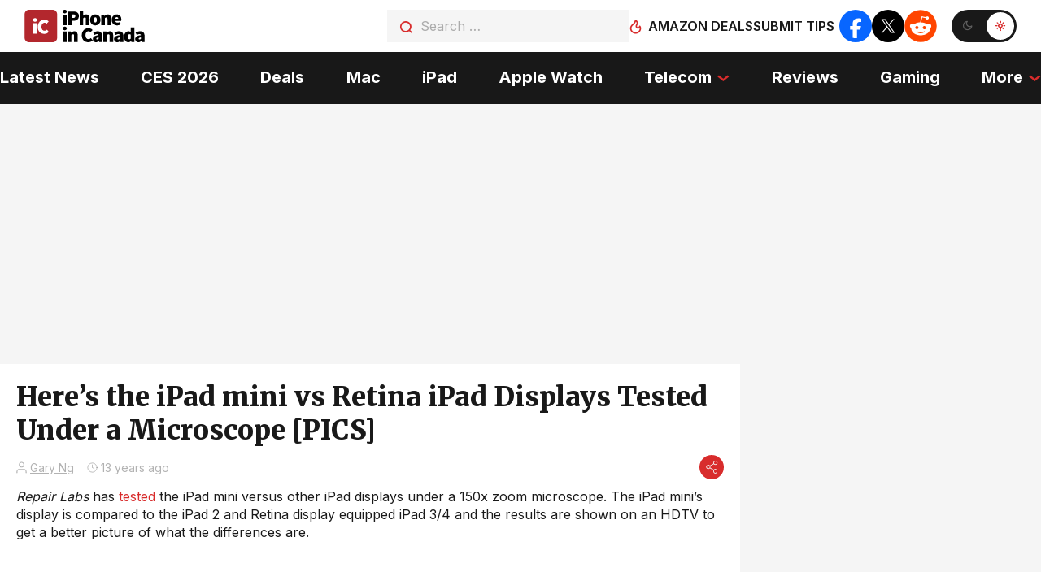

--- FILE ---
content_type: text/css; charset=utf-8
request_url: https://fonts.googleapis.com/css?family=Play:700&display=swap
body_size: 305
content:
/* cyrillic-ext */
@font-face {
  font-family: 'Play';
  font-style: normal;
  font-weight: 700;
  font-display: swap;
  src: url(https://fonts.gstatic.com/s/play/v21/6ae84K2oVqwItm4TCp0y2lvQNTIQoQ.woff2) format('woff2');
  unicode-range: U+0460-052F, U+1C80-1C8A, U+20B4, U+2DE0-2DFF, U+A640-A69F, U+FE2E-FE2F;
}
/* cyrillic */
@font-face {
  font-family: 'Play';
  font-style: normal;
  font-weight: 700;
  font-display: swap;
  src: url(https://fonts.gstatic.com/s/play/v21/6ae84K2oVqwItm4TCpQy2lvQNTIQoQ.woff2) format('woff2');
  unicode-range: U+0301, U+0400-045F, U+0490-0491, U+04B0-04B1, U+2116;
}
/* greek */
@font-face {
  font-family: 'Play';
  font-style: normal;
  font-weight: 700;
  font-display: swap;
  src: url(https://fonts.gstatic.com/s/play/v21/6ae84K2oVqwItm4TCpMy2lvQNTIQoQ.woff2) format('woff2');
  unicode-range: U+0370-0377, U+037A-037F, U+0384-038A, U+038C, U+038E-03A1, U+03A3-03FF;
}
/* vietnamese */
@font-face {
  font-family: 'Play';
  font-style: normal;
  font-weight: 700;
  font-display: swap;
  src: url(https://fonts.gstatic.com/s/play/v21/6ae84K2oVqwItm4TCp8y2lvQNTIQoQ.woff2) format('woff2');
  unicode-range: U+0102-0103, U+0110-0111, U+0128-0129, U+0168-0169, U+01A0-01A1, U+01AF-01B0, U+0300-0301, U+0303-0304, U+0308-0309, U+0323, U+0329, U+1EA0-1EF9, U+20AB;
}
/* latin-ext */
@font-face {
  font-family: 'Play';
  font-style: normal;
  font-weight: 700;
  font-display: swap;
  src: url(https://fonts.gstatic.com/s/play/v21/6ae84K2oVqwItm4TCp4y2lvQNTIQoQ.woff2) format('woff2');
  unicode-range: U+0100-02BA, U+02BD-02C5, U+02C7-02CC, U+02CE-02D7, U+02DD-02FF, U+0304, U+0308, U+0329, U+1D00-1DBF, U+1E00-1E9F, U+1EF2-1EFF, U+2020, U+20A0-20AB, U+20AD-20C0, U+2113, U+2C60-2C7F, U+A720-A7FF;
}
/* latin */
@font-face {
  font-family: 'Play';
  font-style: normal;
  font-weight: 700;
  font-display: swap;
  src: url(https://fonts.gstatic.com/s/play/v21/6ae84K2oVqwItm4TCpAy2lvQNTI.woff2) format('woff2');
  unicode-range: U+0000-00FF, U+0131, U+0152-0153, U+02BB-02BC, U+02C6, U+02DA, U+02DC, U+0304, U+0308, U+0329, U+2000-206F, U+20AC, U+2122, U+2191, U+2193, U+2212, U+2215, U+FEFF, U+FFFD;
}


--- FILE ---
content_type: text/plain; charset=utf-8
request_url: https://ads.adthrive.com/http-api/cv2
body_size: 3694
content:
{"om":["0929nj63","0av741zl","0g8i9uvz","0iyi1awv","0p298ycs8g7","0pycs8g7","0sm4lr19","1","1011_74_18364134","10310289136970_462091245","10310289136970_462091796","10310289136970_514411517","10310289136970_594028795","11142692","1185:1610326628","11896988","12010088","12174192","124843_10","124844_24","124848_8","1453468","14700818","1891/84806","1891/84814","1dynz4oo","1h7yhpl7","1szmtd70","201839500","2132:44129096","2249:691914577","2307:0pycs8g7","2307:0u8cmwjg","2307:1h7yhpl7","2307:3v2n6fcp","2307:4etfwvf1","2307:6neo1qsd","2307:7cidgnzy","2307:7cmeqmw8","2307:a2uqytjp","2307:a8beztgq","2307:a90208mb","2307:bu0fzuks","2307:c0mw623r","2307:cgdc2q0j","2307:ddr52z0n","2307:ehojwnap","2307:f3tdw9f3","2307:g749lgab","2307:n2rcz3xr","2307:nmuzeaa7","2307:oo8yaihc","2307:pi9dvb89","2307:plth4l1a","2307:rn9p8zym","2307:s400875z","2307:tdv4kmro","2307:u4atmpu4","2307:ux1fyib3","2307:z2zvrgyz","2307:z8hcebyi","2307:z9ku9v6m","23t9uf9c","2409_25495_176_CR52092920","2409_25495_176_CR52153848","2409_25495_176_CR52178317","24732878","25_8b5u826e","25_oz31jrd0","25_ti0s3bz3","25_vfvpfnp8","262808","2662_200562_8172720","2676:81127799","2676:86739499","28925636","29402249","2974:8168540","2aqgm79d","2jjp1phz","3018/5d062549ccf212d0a3abfbe72a35f49b","32296876","32447008","32661333","3335_25247_700109389","3335_25247_700109391","33438474","33604871","33605403","33606388","33637455","34182009","3646_185414_T26335189","3646_185414_T26509255","3658_104709_sz7mvm85","3658_15078_u5zlepic","3658_15106_u4atmpu4","3658_15936_0u8cmwjg","3658_16352_ehc482l0","3658_19243_cjsd6ifa","3658_203382_f3tdw9f3","3658_203382_z2zvrgyz","3658_213630_ckznjym0","3658_215376_T26224673","3658_67113_vqw5ht8r","3658_87799_cgdc2q0j","3658_87799_hbjq6ebe","3745kao5","381513943572","38495746","39303318","39350186","3LMBEkP-wis","3o9hdib5","3swzj6q3","3v2n6fcp","[base64]","409_216396","409_225977","409_225978","409_225982","409_226331","409_227223","409_228080","409_228367","409_228382","409_228385","42231871","436396574","44023623","44144879","45563097","485027845327","4dxpjdvk","4etfwvf1","4f298k9nxse","5126511933","51372397","51372410","51372434","52032031","52796268","52864446","53v6aquw","54779847","54779856","54779873","5504:203884","5510:9efxb1yn","5510:u4atmpu4","55763524","557_409_220139","557_409_220343","557_409_220344","557_409_220364","557_409_223589","558_93_1h7yhpl7","558_93_ll77hviy","558_93_u4atmpu4","55961723","56341213","578524142","593674671","5989_91771_705981069","5989_91771_705982068","5989_91771_705983946","5sfc9ja1","60168533","61213159","61526215","618576351","618876699","61900466","619089559","61916225","61916229","61926845","61932920","61932925","61945716","620646535428","62187798","6226508011","6226527055","6250_66552_1037637336","627290883","628015148","628086965","628153053","628222860","628223277","628360579","628360582","628444259","628444262","628444433","628444439","628622172","628622178","628622247","628683371","628687460","628687463","628841673","629009180","629171196","62977989","630928655","63100591","6329020","63barbg1","643476627005","6547_67916_jh2RrLICQ0nIdGxLz34y","659216891404","670070108","680_99480_700109389","680_99480_700109393","683738007","683738706","684493019","686020459","691361942","694912939","698531883","6jrz15kl","6mrds7pc","700109379","700109383","700109389","700109399","700443481","701358446","702858588","704889081","705115233","705115263","705115332","705119942","70_85402277","7255_121665_axon-35","76mreekc","78827816","7969_149355_46039901","7cidgnzy","7cmeqmw8","7imiw6gw","7qevw67b","7sf7w6kh","7xb3th35","80070348","80070358","80207598","80207655","8152859","8152879","8160967","8168539","8193078","82133858","82285828","86087917","86434333","86434480","86434482","86434663","86470584","86509229","8b5u826e","8mhdyvu8","8o298rkh93v","8orkh93v","8u2upl8r","9057/0328842c8f1d017570ede5c97267f40d","9057/0da634e56b4dee1eb149a27fcef83898","9057/1ed2e1a3f7522e9d5b4d247b57ab0c7c","9057/211d1f0fa71d1a58cabee51f2180e38f","9057/231dc6cdaab2d0112d8c69cdcbfdf9e9","9057/b232bee09e318349723e6bde72381ba0","9efxb1yn","9krcxphu","9uox3d6i","FC8Gv9lZIb0","a3ts2hcp","a566o9hb","a7wye4jw","a9bh8pnn","amq35c4f","axw5pt53","b5idbd4d","bpecuyjx","bsgbu9lt","bwthmrr1","c0mw623r","c1hsjx06","c1u7ixf4","chr203vn","ciwv36jr","ckznjym0","cr-2azmi2ttu9vd","cr-2azmi2ttuatj","cr-2azmi2ttubwe","cr-7f9n585bubwe","cr-aaw20e1rubwj","cr-aaw20e1subwj","cr-aawz2m3rubwj","cr-aawz2m5tubwj","cr-ccr05f8w17tmu","cr-cfqw0i6pu7tmu","cr-f6puwm2w27tf1","cr-f6puwm2x27tf1","cr-f6puwm2yw7tf1","cr-g7xv5f6qvft","cr-op3cwed1uatj","cymho2zs","ddr52z0n","dsugp5th","dwghal43","e38qsvko","e406ilcq","ehc482l0","ehojwnap","extremereach_creative_76559239","eyprp485","f3h9fqou","fjp0ceax","fruor2jx","g29thswx","g72svoph","g749lgab","h1m1w12p","heb21q1u","hffavbt7","hfqgqvcv","hi8dd2jh","hswgcqif","hueqprai","hy298959rg7","hy959rg7","i2aglcoy","ic7fhmq6","ipnvu7pa","ixnblmho","jsy1a3jk","k2xfz54q","kx5rgl0a","l5x3df1q","lasd4xof","lc7sys8n","ldsdwhka","ll77hviy","ltkghqf5","lxlnailk","mc163wv6","mg18xwgu","mnzinbrt","n2rcz3xr","n3egwnq7","nlm2t4cv","o2s05iig","ocnesxs5","of8dd9pr","oj70mowv","onu0njpj","oo8yaihc","op9gtamy","othyxxi1","pagvt0pd","pefxr7k2","pl298th4l1a","plth4l1a","qg57485n","qg76tgo1","qt09ii59","quk7w53j","quspexj2","r0u09phz","riaslz7g","rnvjtx7r","rpzde859","rwwkn4ni","s4s41bit","szmt953j","t7d69r6a","ti0s3bz3","u2x4z0j8","u4atmpu4","ufyepgre","ujl9wsn7","ux1fyib3","vdcb5d4i","vdpy7l2e","vnc30v3n","vqw5ht8r","vwg10e52","wih2rdv3","wq5j4s9t","wrcm5qch","wu5qr81l","wvuhrb6o","wxfnrapl","wy75flx2","x716iscu","xncaqh7c","xnfnfr4x","y141rtv6","y51tr986","y85b3dt1","ybfhxisi","z9ku9v6m","zaiy3lqy","zqs7z6cq","zsvdh1xi","zw6jpag6","7979132","7979135"],"pmp":[],"adomains":["123notices.com","1md.org","about.bugmd.com","acelauncher.com","adameve.com","akusoli.com","allyspin.com","askanexpertonline.com","atomapplications.com","bassbet.com","betsson.gr","biz-zone.co","bizreach.jp","braverx.com","bubbleroom.se","bugmd.com","buydrcleanspray.com","byrna.com","capitaloneshopping.com","clarifion.com","combatironapparel.com","controlcase.com","convertwithwave.com","cotosen.com","countingmypennies.com","cratedb.com","croisieurope.be","cs.money","dallasnews.com","definition.org","derila-ergo.com","dhgate.com","dhs.gov","displate.com","easyprint.app","easyrecipefinder.co","fabpop.net","familynow.club","fla-keys.com","folkaly.com","g123.jp","gameswaka.com","getbugmd.com","getconsumerchoice.com","getcubbie.com","gowavebrowser.co","gowdr.com","gransino.com","grosvenorcasinos.com","guard.io","hero-wars.com","holts.com","instantbuzz.net","itsmanual.com","jackpotcitycasino.com","justanswer.com","justanswer.es","la-date.com","lightinthebox.com","liverrenew.com","local.com","lovehoney.com","lulutox.com","lymphsystemsupport.com","manualsdirectory.org","meccabingo.com","medimops.de","mensdrivingforce.com","millioner.com","miniretornaveis.com","mobiplus.me","myiq.com","national-lottery.co.uk","naturalhealthreports.net","nbliver360.com","nikke-global.com","nordicspirit.co.uk","nuubu.com","onlinemanualspdf.co","original-play.com","outliermodel.com","paperela.com","paradisestays.site","parasiterelief.com","peta.org","photoshelter.com","plannedparenthood.org","playvod-za.com","printeasilyapp.com","printwithwave.com","profitor.com","quicklearnx.com","quickrecipehub.com","rakuten-sec.co.jp","rangeusa.com","refinancegold.com","robocat.com","royalcaribbean.com","saba.com.mx","shift.com","simple.life","spinbara.com","systeme.io","taboola.com","tackenberg.de","temu.com","tenfactorialrocks.com","theoceanac.com","topaipick.com","totaladblock.com","usconcealedcarry.com","vagisil.com","vegashero.com","vegogarden.com","veryfast.io","viewmanuals.com","viewrecipe.net","votervoice.net","vuse.com","wavebrowser.co","wavebrowserpro.com","weareplannedparenthood.org","xiaflex.com","yourchamilia.com"]}